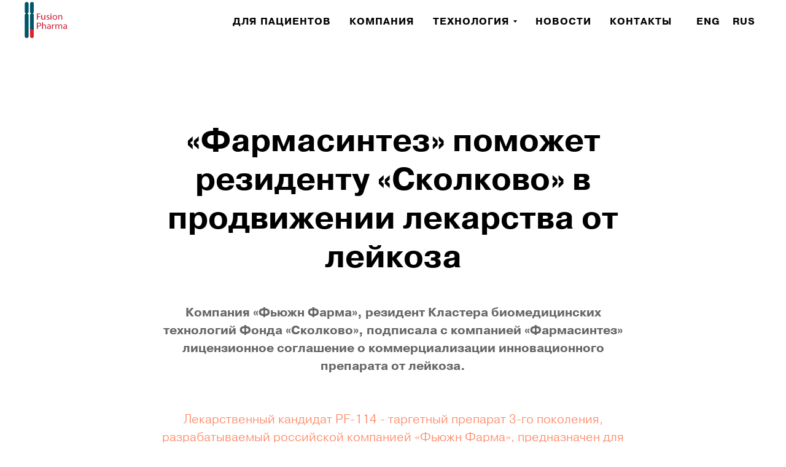

--- FILE ---
content_type: text/html; charset=UTF-8
request_url: http://fusion-pharma.ru/page16533633.html
body_size: 11487
content:
<!DOCTYPE html><html><head><meta charset="utf-8" /><meta http-equiv="Content-Type" content="text/html; charset=utf-8" /><meta name="viewport" content="width=device-width, initial-scale=1.0" /> <!--metatextblock--><title>«Фармасинтез» поможет резиденту «Сколково» в продвижении лекарства от лейкоза</title><meta name="description" content="Компания «Фьюжн Фарма», резидент Кластера биомедицинских технологий Фонда «Сколково», подписала с компанией «Фармасинтез» лицензионное соглашение о коммерциализации инновационного препарата от лейкоза" /> <meta property="og:url" content="http://fusion-pharma.ru/page16533633.html" /><meta property="og:title" content="«Фармасинтез» поможет резиденту «Сколково» в продвижении лекарства от лейкоза" /><meta property="og:description" content="Компания «Фьюжн Фарма», резидент Кластера биомедицинских технологий Фонда «Сколково», подписала с компанией «Фармасинтез» лицензионное соглашение о коммерциализации инновационного препарата от лейкоза" /><meta property="og:type" content="website" /><meta property="og:image" content="https://static.tildacdn.com/tild6531-3563-4161-b034-313866613033/ABL-wild-type-PF-114.png" /><link rel="canonical" href="http://fusion-pharma.ru/page16533633.html"><!--/metatextblock--><meta name="format-detection" content="telephone=no" /><meta http-equiv="x-dns-prefetch-control" content="on"><link rel="dns-prefetch" href="https://ws.tildacdn.com"><link rel="dns-prefetch" href="https://static.tildacdn.com"><link rel="shortcut icon" href="https://static.tildacdn.com/tild3837-3565-4766-b737-643263393363/favicon1.ico" type="image/x-icon" /><!-- Assets --><script src="https://neo.tildacdn.com/js/tilda-fallback-1.0.min.js" async charset="utf-8"></script><link rel="stylesheet" href="https://static.tildacdn.com/css/tilda-grid-3.0.min.css" type="text/css" media="all" onerror="this.loaderr='y';"/><link rel="stylesheet" href="https://ws.tildacdn.com/project260730/tilda-blocks-page16533633.min.css?t=1709804283" type="text/css" media="all" onerror="this.loaderr='y';" /><link rel="stylesheet" href="https://static.tildacdn.com/css/tilda-slds-1.4.min.css" type="text/css" media="print" onload="this.media='all';" onerror="this.loaderr='y';" /><noscript><link rel="stylesheet" href="https://static.tildacdn.com/css/tilda-slds-1.4.min.css" type="text/css" media="all" /></noscript><link rel="stylesheet" href="https://static.tildacdn.com/css/tooltipster.min.css" type="text/css" media="all" onerror="this.loaderr='y';" /><script nomodule src="https://static.tildacdn.com/js/tilda-polyfill-1.0.min.js" charset="utf-8"></script><script type="text/javascript">function t_onReady(func) {
if (document.readyState != 'loading') {
func();
} else {
document.addEventListener('DOMContentLoaded', func);
}
}
function t_onFuncLoad(funcName, okFunc, time) {
if (typeof window[funcName] === 'function') {
okFunc();
} else {
setTimeout(function() {
t_onFuncLoad(funcName, okFunc, time);
},(time || 100));
}
}function t_throttle(fn, threshhold, scope) {return function () {fn.apply(scope || this, arguments);};}</script><script src="https://static.tildacdn.com/js/jquery-1.10.2.min.js" charset="utf-8" onerror="this.loaderr='y';"></script> <script src="https://static.tildacdn.com/js/tilda-scripts-3.0.min.js" charset="utf-8" defer onerror="this.loaderr='y';"></script><script src="https://ws.tildacdn.com/project260730/tilda-blocks-page16533633.min.js?t=1709804283" charset="utf-8" async onerror="this.loaderr='y';"></script><script src="https://static.tildacdn.com/js/tilda-lazyload-1.0.min.js" charset="utf-8" async onerror="this.loaderr='y';"></script><script src="https://static.tildacdn.com/js/tilda-slds-1.4.min.js" charset="utf-8" async onerror="this.loaderr='y';"></script><script src="https://static.tildacdn.com/js/hammer.min.js" charset="utf-8" async onerror="this.loaderr='y';"></script><script src="https://static.tildacdn.com/js/tilda-menu-1.0.min.js" charset="utf-8" async onerror="this.loaderr='y';"></script><script src="https://static.tildacdn.com/js/jquery.tooltipster.min.js" charset="utf-8" async onerror="this.loaderr='y';"></script><script src="https://static.tildacdn.com/js/tilda-skiplink-1.0.min.js" charset="utf-8" async onerror="this.loaderr='y';"></script><script src="https://static.tildacdn.com/js/tilda-events-1.0.min.js" charset="utf-8" async onerror="this.loaderr='y';"></script><script src="https://use.typekit.net/zth4tah.js"></script><script> try{Typekit.load({ async: false });}catch(e){}</script>
<meta name="yandex-verification" content="65ddc6773e2685bf" />
<script type="text/javascript">window.dataLayer = window.dataLayer || [];</script><script type="text/javascript">(function () {
if((/bot|google|yandex|baidu|bing|msn|duckduckbot|teoma|slurp|crawler|spider|robot|crawling|facebook/i.test(navigator.userAgent))===false && typeof(sessionStorage)!='undefined' && sessionStorage.getItem('visited')!=='y' && document.visibilityState){
var style=document.createElement('style');
style.type='text/css';
style.innerHTML='@media screen and (min-width: 980px) {.t-records {opacity: 0;}.t-records_animated {-webkit-transition: opacity ease-in-out .2s;-moz-transition: opacity ease-in-out .2s;-o-transition: opacity ease-in-out .2s;transition: opacity ease-in-out .2s;}.t-records.t-records_visible {opacity: 1;}}';
document.getElementsByTagName('head')[0].appendChild(style);
function t_setvisRecs(){
var alr=document.querySelectorAll('.t-records');
Array.prototype.forEach.call(alr, function(el) {
el.classList.add("t-records_animated");
});
setTimeout(function () {
Array.prototype.forEach.call(alr, function(el) {
el.classList.add("t-records_visible");
});
sessionStorage.setItem("visited", "y");
}, 400);
} 
document.addEventListener('DOMContentLoaded', t_setvisRecs);
}
})();</script></head><body class="t-body" style="margin:0;"><!--allrecords--><div id="allrecords" class="t-records" data-hook="blocks-collection-content-node" data-tilda-project-id="260730" data-tilda-page-id="16533633" data-tilda-formskey="0e9d07fde1f3c9300251397ba2a6d52b" data-tilda-lazy="yes" data-tilda-project-headcode="yes" ><!--header--><header id="t-header" class="t-records" data-hook="blocks-collection-content-node" data-tilda-project-id="260730" data-tilda-page-id="1026404" data-tilda-page-alias="menu" data-tilda-formskey="0e9d07fde1f3c9300251397ba2a6d52b" data-tilda-lazy="yes" data-tilda-project-headcode="yes" ><div id="rec22307104" class="r t-rec" style=" " data-animationappear="off" data-record-type="257" ><!-- T228 --><div id="nav22307104marker"></div><div id="nav22307104" class="t228 t228__positionstatic " style="background-color: rgba(255,255,255,1); height:70px; " data-bgcolor-hex="#ffffff" data-bgcolor-rgba="rgba(255,255,255,1)" data-navmarker="nav22307104marker" data-appearoffset="" data-bgopacity-two="" data-menushadow="" data-menushadow-css="" data-bgopacity="1" data-menu-items-align="right" data-menu="yes"><div class="t228__maincontainer " style="height:70px;"><div class="t228__padding40px"></div><div class="t228__leftside"><div class="t228__leftcontainer"><a href="http://fusion-pharma.ru" class="t228__imgwrapper" ><img class="t228__imglogo t228__imglogomobile" 
src="https://static.tildacdn.com/tild3038-6234-4137-b365-303962346432/Logo_color4x.png" 
imgfield="img"
style="max-width: 70px; width: 70px; min-width: 70px; height: auto; display: block;"
alt="Company"
></a></div></div><div class="t228__centerside t228__menualign_right"><nav class="t228__centercontainer"><ul role="list" class="t228__list t-menu__list"><li class="t228__list_item" 
style="padding:0 15px 0 0;"><a class="t-menu__link-item" 
href="http://fusion-pharma.ru" data-menu-submenu-hook="" data-menu-item-number="1"
>ДЛЯ ПАЦИЕНТОВ</a></li><li class="t228__list_item" 
style="padding:0 15px;"><a class="t-menu__link-item" 
href="http://fusion-pharma.ru/about" data-menu-submenu-hook="" data-menu-item-number="2"
>КОМПАНИЯ</a></li><li class="t228__list_item" 
style="padding:0 15px;"><a class="t-menu__link-item" 
href="#submenu:more" data-menu-submenu-hook="" data-menu-item-number="3"
>ТЕХНОЛОГИЯ</a></li><li class="t228__list_item" 
style="padding:0 15px;"><a class="t-menu__link-item" 
href="http://fusion-pharma.ru/news" data-menu-submenu-hook="" data-menu-item-number="4"
>НОВОСТИ</a></li><li class="t228__list_item" 
style="padding:0 0 0 15px;"><a class="t-menu__link-item" 
href="http://fusion-pharma.ru/contact-us" data-menu-submenu-hook="" data-menu-item-number="5"
>КОНТАКТЫ</a></li></ul></nav></div><div class="t228__rightside"><div class="t228__rightcontainer"><div class="t228__right_langs"><div class="t228__right_buttons_wrap"><div class="t228__right_langs_lang"><a style="" href="http://fusion-pharma.com">ENG</a></div><div class="t228__right_langs_lang"><a style="" href="http://fusion-pharma.ru">RUS</a></div></div></div></div></div><div class="t228__padding40px"></div></div></div><style>@media screen and (max-width: 980px) {
#rec22307104 .t228__leftcontainer {
padding: 20px;
}
#rec22307104 .t228__imglogo {
padding: 20px 0;
}
#rec22307104 .t228 {
position: static;
}
}</style><script>window.addEventListener('resize', t_throttle(function () {
t_onFuncLoad('t_menu__setBGcolor', function () {
t_menu__setBGcolor('22307104', '.t228');
});
}));
t_onReady(function () {
t_onFuncLoad('t_menu__highlightActiveLinks', function () {
t_menu__highlightActiveLinks('.t228__list_item a');
});
t_onFuncLoad('t228__init', function () {
t228__init('22307104');
});
t_onFuncLoad('t_menu__setBGcolor', function () {
t_menu__setBGcolor('22307104', '.t228');
});
t_onFuncLoad('t_menu__interactFromKeyboard', function () {
t_menu__interactFromKeyboard('22307104');
});
});</script><!--[if IE 8]><style>#rec22307104 .t228 {
filter: progid:DXImageTransform.Microsoft.gradient(startColorStr='#D9ffffff', endColorstr='#D9ffffff');
}</style><![endif]--><style>#rec22307104 .t-menu__link-item{
-webkit-transition: color 0.3s ease-in-out, opacity 0.3s ease-in-out;
transition: color 0.3s ease-in-out, opacity 0.3s ease-in-out; 
position: relative;
}
#rec22307104 .t-menu__link-item:not(.t-active):not(.tooltipstered)::after {
content: '';
position: absolute;
left: 0;
bottom: 20%;
opacity: 0;
width: 100%;
height: 100%;
border-bottom: 2px solid #00a4cd;
-webkit-box-shadow: inset 0px -1px 0px 0px #00a4cd;
-moz-box-shadow: inset 0px -1px 0px 0px #00a4cd;
box-shadow: inset 0px -1px 0px 0px #00a4cd;
-webkit-transition: all 0.3s ease;
transition: all 0.3s ease;
pointer-events: none;
}
#rec22307104 .t-menu__link-item.t-active:not(.t978__menu-link){
color:#030000 !important; font-weight:600 !important; opacity:1 !important;}
#rec22307104 .t-menu__link-item.t-active::after {
content: '';
position: absolute;
left: 0;
-webkit-transition: all 0.3s ease;
transition: all 0.3s ease;
opacity: 1;
width: 100%;
height: 100%;
bottom: -2px;
border-bottom: 2px solid #00a4cd;
-webkit-box-shadow: inset 0px -1px 0px 0px #00a4cd;
-moz-box-shadow: inset 0px -1px 0px 0px #00a4cd;
box-shadow: inset 0px -1px 0px 0px #00a4cd;
}
#rec22307104 .t-menu__link-item:not(.t-active):not(.tooltipstered):hover {
color: #030000 !important; opacity: 1 !important;}
#rec22307104 .t-menu__link-item:not(.t-active):not(.tooltipstered):focus-visible{
color: #030000 !important; opacity: 1 !important;}
#rec22307104 .t-menu__link-item:not(.t-active):not(.tooltipstered):hover::after {
opacity: 1;
bottom: -2px; }
#rec22307104 .t-menu__link-item:not(.t-active):not(.tooltipstered):focus-visible::after{
opacity: 1;
bottom: -2px; }
@supports (overflow:-webkit-marquee) and (justify-content:inherit)
{
#rec22307104 .t-menu__link-item,
#rec22307104 .t-menu__link-item.t-active {
opacity: 1 !important;
}
}</style><style> #rec22307104 .t228__leftcontainer a { color: #ffffff; } #rec22307104 a.t-menu__link-item { color: #030000; font-weight: 600; font-family: 'pragmatica'; letter-spacing: 1px; } #rec22307104 .t228__right_langs_lang a { color: #030000; font-weight: 600; font-family: 'pragmatica'; letter-spacing: 1px; }</style><style> #rec22307104 .t228__logo { color: #ffffff; }</style></div><div id="rec22307146" class="r t-rec t-screenmin-1200px" style=" " data-animationappear="off" data-record-type="257" data-screen-min="1200px" ><!-- T228 --><div id="nav22307146marker"></div><div id="nav22307146" class="t228 t228__positionfixed t228__beforeready " style="background-color: rgba(255,255,255,1); height:70px; " data-bgcolor-hex="#ffffff" data-bgcolor-rgba="rgba(255,255,255,1)" data-navmarker="nav22307146marker" data-appearoffset="500px" data-bgopacity-two="" data-menushadow="" data-menushadow-css="" data-bgopacity="1" data-menu-items-align="right" data-menu="yes"><div class="t228__maincontainer " style="height:70px;"><div class="t228__padding40px"></div><div class="t228__leftside"><div class="t228__leftcontainer"><a href="http://fusion-pharma.ru" class="t228__imgwrapper" ><img class="t228__imglogo t228__imglogomobile" 
src="https://static.tildacdn.com/tild3130-6438-4261-b035-376162353632/Logo_color4x.png" 
imgfield="img"
style="max-width: 70px; width: 70px; min-width: 70px; height: auto; display: block;"
alt="Company"
></a></div></div><div class="t228__centerside t228__menualign_right"><nav class="t228__centercontainer"><ul role="list" class="t228__list t-menu__list"><li class="t228__list_item" 
style="padding:0 15px 0 0;"><a class="t-menu__link-item" 
href="http://fusion-pharma.ru" data-menu-submenu-hook="" data-menu-item-number="1"
>ДЛЯ ПАЦИЕНТОВ</a></li><li class="t228__list_item" 
style="padding:0 15px;"><a class="t-menu__link-item" 
href="http://fusion-pharma.ru/about" data-menu-submenu-hook="" data-menu-item-number="2"
>КОМПАНИЯ</a></li><li class="t228__list_item" 
style="padding:0 15px;"><a class="t-menu__link-item" 
href="#submenu:more" data-menu-submenu-hook="" data-menu-item-number="3"
>ТЕХНОЛОГИЯ</a></li><li class="t228__list_item" 
style="padding:0 15px;"><a class="t-menu__link-item" 
href="http://fusion-pharma.ru/news" data-menu-submenu-hook="" data-menu-item-number="4"
>НОВОСТИ</a></li><li class="t228__list_item" 
style="padding:0 0 0 15px;"><a class="t-menu__link-item" 
href="http://fusion-pharma.ru/contact-us" data-menu-submenu-hook="" data-menu-item-number="5"
>КОНТАКТЫ</a></li></ul></nav></div><div class="t228__rightside"><div class="t228__rightcontainer"><div class="t228__right_langs"><div class="t228__right_buttons_wrap"><div class="t228__right_langs_lang"><a style="" href="http://fusion-pharma.com">ENG</a></div><div class="t228__right_langs_lang"><a style="" href="http://fusion-pharma.ru">RUS</a></div></div></div></div></div><div class="t228__padding40px"></div></div></div><style>@media screen and (max-width: 980px) {
#rec22307146 .t228__leftcontainer {
padding: 20px;
}
#rec22307146 .t228__imglogo {
padding: 20px 0;
}
#rec22307146 .t228 {
position: static;
}
}</style><script>window.addEventListener('resize', t_throttle(function () {
t_onFuncLoad('t_menu__setBGcolor', function () {
t_menu__setBGcolor('22307146', '.t228');
});
}));
t_onReady(function () {
t_onFuncLoad('t_menu__highlightActiveLinks', function () {
t_menu__highlightActiveLinks('.t228__list_item a');
});
t_onFuncLoad('t_menu__findAnchorLinks', function () {
t_menu__findAnchorLinks('22307146', '.t228__list_item a');
});
t_onFuncLoad('t228__init', function () {
t228__init('22307146');
});
t_onFuncLoad('t_menu__setBGcolor', function () {
t_menu__setBGcolor('22307146', '.t228');
});
t_onFuncLoad('t_menu__interactFromKeyboard', function () {
t_menu__interactFromKeyboard('22307146');
});
var rec = document.querySelector('#rec22307146');
if (!rec) return;
t_onFuncLoad('t_menu__showFixedMenu', function () {
var el = rec.querySelector('.t228');
if (el) el.classList.remove('t228__beforeready');
t_menu__showFixedMenu('22307146', '.t228');
window.addEventListener('scroll', t_throttle(function () {
t_menu__showFixedMenu('22307146', '.t228');
}));
});
});</script><!--[if IE 8]><style>#rec22307146 .t228 {
filter: progid:DXImageTransform.Microsoft.gradient(startColorStr='#D9ffffff', endColorstr='#D9ffffff');
}</style><![endif]--><style>#rec22307146 .t-menu__link-item{
-webkit-transition: color 0.3s ease-in-out, opacity 0.3s ease-in-out;
transition: color 0.3s ease-in-out, opacity 0.3s ease-in-out; 
position: relative;
}
#rec22307146 .t-menu__link-item:not(.t-active):not(.tooltipstered)::after {
content: '';
position: absolute;
left: 0;
bottom: 20%;
opacity: 0;
width: 100%;
height: 100%;
border-bottom: 2px solid #00a4cd;
-webkit-box-shadow: inset 0px -1px 0px 0px #00a4cd;
-moz-box-shadow: inset 0px -1px 0px 0px #00a4cd;
box-shadow: inset 0px -1px 0px 0px #00a4cd;
-webkit-transition: all 0.3s ease;
transition: all 0.3s ease;
pointer-events: none;
}
#rec22307146 .t-menu__link-item.t-active:not(.t978__menu-link){
color:#030000 !important; font-weight:600 !important; opacity:1 !important;}
#rec22307146 .t-menu__link-item.t-active::after {
content: '';
position: absolute;
left: 0;
-webkit-transition: all 0.3s ease;
transition: all 0.3s ease;
opacity: 1;
width: 100%;
height: 100%;
bottom: -2px;
border-bottom: 2px solid #00a4cd;
-webkit-box-shadow: inset 0px -1px 0px 0px #00a4cd;
-moz-box-shadow: inset 0px -1px 0px 0px #00a4cd;
box-shadow: inset 0px -1px 0px 0px #00a4cd;
}
#rec22307146 .t-menu__link-item:not(.t-active):not(.tooltipstered):hover {
color: #030000 !important; opacity: 1 !important;}
#rec22307146 .t-menu__link-item:not(.t-active):not(.tooltipstered):focus-visible{
color: #030000 !important; opacity: 1 !important;}
#rec22307146 .t-menu__link-item:not(.t-active):not(.tooltipstered):hover::after {
opacity: 1;
bottom: -2px; }
#rec22307146 .t-menu__link-item:not(.t-active):not(.tooltipstered):focus-visible::after{
opacity: 1;
bottom: -2px; }
@supports (overflow:-webkit-marquee) and (justify-content:inherit)
{
#rec22307146 .t-menu__link-item,
#rec22307146 .t-menu__link-item.t-active {
opacity: 1 !important;
}
}</style><style> #rec22307146 .t228__leftcontainer a { color: #ffffff; } #rec22307146 a.t-menu__link-item { color: #030000; font-weight: 600; font-family: 'pragmatica'; letter-spacing: 1px; } #rec22307146 .t228__right_langs_lang a { color: #030000; font-weight: 600; font-family: 'pragmatica'; letter-spacing: 1px; }</style><style> #rec22307146 .t228__logo { color: #ffffff; }</style></div><div id="rec22307168" class="r t-rec" style=" " data-animationappear="off" data-record-type="398" ><div class="t398" data-tooltip-hook="#submenu:more" data-tooltip-position="bottom" data-add-arrow="on" data-tooltip-margin="15px"><div class="t398__content"><ul class="t398__list"><li class="t398__list_item t-name t-name_xs"><a class="t398__typo t-name t-name_xs" style="font-size:16px;" href="technology#unmet" data-menu-item-number="1">Потребность в терапии</a></li><li class="t398__list_item t-name t-name_xs"><a class="t398__typo t-name t-name_xs" style="font-size:16px;" href="technology#solution" data-menu-item-number="2">Наше решение</a></li><li class="t398__list_item t-name t-name_xs"><a class="t398__typo t-name t-name_xs" style="font-size:16px;" href="technology#pipeline" data-menu-item-number="3">План разработки</a></li><li class="t398__list_item t-name t-name_xs"><a class="t398__typo t-name t-name_xs" style="font-size:16px;" href="technology#publications" data-menu-item-number="4">Публикации</a></li><li class="t398__list_item t-name t-name_xs"><a class="t398__typo t-name t-name_xs" style="font-size:16px;" href="technology#property" data-menu-item-number="5">Интеллектуальная собственность</a></li></ul></div></div><style>.t398__tooltipster-noir_22307168 .t398__list_item .t398__typo.t-active{
font-weight:600 !important; opacity:0.40 !important;}</style><style>.t398__tooltipster-noir_22307168 {
background-color: #fff !important;
color: #222 !important;
text-align: left !important;
max-width: 200px !important;
border-radius: 3px !important;
;
box-shadow: 0px 0px 7px 0px rgba(0, 0, 0, 0.20); }</style><script>$(document).ready(function() {
t_onFuncLoad('t398_init', function () {
t398_init('22307168');
});
});</script></div></header><!--/header--><div id="rec269379633" class="r t-rec t-rec_pt_120 t-rec_pb_210" style="padding-top:120px;padding-bottom:210px; " data-record-type="255" ><!-- T225 --><div class="t225"><div class="t-container t-align_center"><div class="t-col t-col_8 t-prefix_2"><div class="t225__title t-title t-title_md" field="title"> <strong>«Фармасинтез» поможет резиденту «Сколково» в продвижении лекарства от лейкоза</strong> </div> <div class="t225__descr t-descr t-descr_xxl" field="descr"><div style="font-size:20px;color:#666666;" data-customstyle="yes"><strong>Компания «Фьюжн Фарма», резидент Кластера биомедицинских технологий Фонда «Сколково», подписала с компанией «Фармасинтез» лицензионное соглашение о коммерциализации инновационного препарата от лейкоза.</strong> <br /><br /><br /><a name="OLE_LINK15" id="OLE_LINK15">Лекарственный кандидат PF-114 - таргетный препарат 3-го поколения, разрабатываемый российской компанией «Фьюжн Фарма», предназначен для лечения хронического миелолейкоза (ХМЛ), не поддающегося терапии препаратами 1-го и 2-го поколений</a>. <br /></div></div> </div></div></div><style> #rec269379633 .t225__uptitle { text-transform: uppercase; }</style></div><div id="rec269381005" class="r t-rec t-rec_pt_75 t-rec_pb_75" style="padding-top:75px;padding-bottom:75px; " data-record-type="94" ><!-- T083 --><div class="t083"><div class="t-container"><div class="t-col t-col_10 t-prefix_1"><div class="t083__inner" itemscope itemtype="http://schema.org/ImageObject"><meta itemprop="image" content="https://static.tildacdn.com/tild3138-6265-4164-a461-326235666231/ABL-wild-type-PF-114.png"><div class="t083__imgwrapper"><img class="t083__image t083__widthauto t-img" 
src="https://thb.tildacdn.com/tild3138-6265-4164-a461-326235666231/-/empty/ABL-wild-type-PF-114.png" data-original="https://static.tildacdn.com/tild3138-6265-4164-a461-326235666231/ABL-wild-type-PF-114.png" 
imgfield="img"
alt=""></div><div class="t083__textclass1 t-title" field="title"
itemprop="name">Структура молекулы PF-114 в комплексе со своей терапевтической мишенью - протоонкогеном Bcr-Abl</div></div></div></div></div></div><div id="rec269381521" class="r t-rec t-rec_pt_60 t-rec_pb_60" style="padding-top:60px;padding-bottom:60px; " data-record-type="106" ><!-- T004 --><div class="t004"><div class="t-container "><div class="t-col t-col_8 t-prefix_2"><div field="text" class="t-text t-text_md "><div style="text-align:center;" data-customstyle="yes"> По результатам многоцентрового клинического исследования 1-й фазы в целевой группе пациентов была выбрана доза PF-114 с оптимальным соотношением эффективности и безопасности, которая планируется для дальнейшего изучения в рамках регистрационного клинического исследования 3-й фазы. <br /><br />«Фармасинтез» возьмет на себя проведение клинических исследований 3-й фазы и осуществит государственную регистрацию и коммерциализацию этого препарата в странах ЕАЭС. <br /><br /> <strong>Гермес Чилов, генеральный директор компании «Фьюжн Фарма»:</strong> <em>«Большую часть работы над препаратом мы проделали в статусе резидента "Сколково», которым компания является с 2011 года. Мы занимаемся</em> <em>PF</em><em>-114 уже десять лет, прошли все стадии - от дизайна лекарственного препарата с помощью молекулярного моделирования до исследований в пробирке, на животных, и наконец, на пациентах, предварительно наладив промышленное производство.</em> <em>PF</em><em>-114 продемонстрировал безопасность и эффективность на пациентах с ХМЛ с резистентностью к предыдущей терапии в рамках проведенного клинического исследования. Но перед выходом препарата на рынок предстоит регистрационное клиническое исследование по стандартам фармацевтической разработки. Надеемся, что сотрудничество с</em> <em>"Фармасинтез" сможет вывести развитие проекта на новый уровень».</em><em></em> <br /><br /> <strong>Викрам Пуния, президент ГК «Фармасинтез»:</strong> <em>«Реализация столь весомого проекта совместно с Фондом "Сколково" способствует повышению инновационного потенциала всей страны. Мы тщательно ищем, отбираем такие "самородки" как</em> <em>PF-114 и готовы делать серьезные финансовые вложения для его вывода на рынок, потому как не сомневаемся в его предназначении».</em><em></em> <br /><br /> <strong>Ксения Тюменева, руководитель отдела партнерских проектов ГК «Фармасинтез»:</strong> <em>«Разработка и вывод на рынок инновационных препаратов является стратегически важным направлением развития Группы компаний "Фармасинтез", особенно высок интерес к препаратам для лечения орфанных и онкологических заболеваний. Согласно заключенному соглашению, "Фьюжн Фарма" предоставляет нам исключительные права на производство и продажу лекарственного кандидата</em> <em>PF</em><em>-114. Имеющиеся результаты проведенных исследований позволяют надеяться, что</em> <em>PF</em><em>-114 займет достойное место в лечении</em> хронического миелолейкоза<em>».</em> <br /><br /> <strong>Кирилл Каем, старший вице-президент по инновациям Фонда «Сколково»: «</strong><em>Инновационная фармацевтика является одним из самых сложных, дорогостоящих и длительных направлений в исследовательской деятельности. При этом процент успеха для проектов ранних стадий составляет всего лишь 2-4 % от общего числа. Очень важно, что разработка препарата PF-114 для лечения хронического миелолейкоза компании "Фьюжн Фарма" нашла признание со стороны индустриального партнера - компании "Фармасинтез" - и подписанное лицензионное соглашение обеспечит, по итогу регистрационных исследований, доступ пациентов к новой терапии. Надеемся, что команда "Фьюжн Фарма" не остановится на достигнутом и, используя опыт работы с PF-114, будет инициировать разработку новых лекарственных средств».</em> <br /><br /> А<strong>нна Туркина, зав. отделением химиотерапии миелопролиферативных заболеваний НМИЦ гематологии:</strong> <em>«В состав экспертного совета, работавшего над дизайном первого клинического исследования</em> <em>PF</em><em>-114, входили и ведущие зарубежные специалисты в области ХМЛ, что крайне важно для международного признания полученных результатов. На сегодняшний день препарат прошел многоцентровое исследование</em> <em>первой фазы по оценке эффективности и безопасности у больных хроническим миелолейкозом с резистентностью и/или непереносимостью к двум или более препаратам, т.е. у больных с весьма ограниченными терапевтическими опциями.</em> <em>Мы надеемся, что препарат</em> <em>PF</em><em>-114 станет дополнительным шансом</em> <em>для больных хроническим миелолейкозом при неудаче терапии другими таргетными препаратами».</em> <br /><br /> <strong>Ольга Виноградова, заведующая Московским городским гематологическим центром:</strong> <em>«Наш центр подключился к клиническому исследованию</em> <em>PF</em><em>-114, и довольно скоро стало понятно, что препарат может представлять собой реальную опцию для пациентов с ХМЛ с резистентностью или непереносимостью предыдущей терапии. Особенно приятно, что это отечественная разработка. Наш центр заинтересован в активном участии в клиническом исследовании 3-й фазы препарата</em> <em>PF</em><em>-114».</em> <br /><br /><br /> <strong>Справочная информация</strong> <br /><br /><br /> <strong>Компания «Фьюжн Фарма»</strong> была основана в 2010 году группой ученых с экспертизой в области медицинской химии и компьютерного дизайна лекарственных препаратов и частных инвесторов. Усилия компании сосредоточены на разработке инновационного лекарственного препарата для терапии резистентных форм хронического миелолейкоза, включая мутантный вариант T315I. С 2011 года компания является резидентом Фонда «Сколково». <br /><br /> <strong>Группа компаний «Фармасинтез»</strong> - крупнейший отечественный производитель лекарственных препаратов для лечения социально значимых заболеваний, таких как туберкулез, ВИЧ, сахарный диабет, онкология, гепатит. В ближайшем будущем запускает широкую линейку гормональных, орфанных и кардиологических лекарственных препаратов. Производственные мощности представлены пятью современными высокотехнологичными заводами в городах: Иркутск, Братск, Уссурийск, Тюмень, Санкт-Петербург. Выручка «Фармасинтез» в 2019 году составила 22,7 млрд руб., чистая прибыль — 5,5 млрд руб., прирост выручки к 2018 году составил 36% Продуктовый портфель компании насчитывает свыше 170 наименований препаратов в различных лекарственных формах, более 80% из которых входят в перечень жизненно необходимых и важнейших лекарственных препаратов. «Фармасинтез» входит в ТОП-10 ведущих производителей по объему государственных закупок и занимает 3-е место среди быстроразвивающихся технологических компаний в России. <br /><br /><br /> <strong>Контакты для СМИ:</strong> <br /><strong>Ирина Докучаева</strong> <br />Пресс-служба АО «Фармасинтез» <br />Тел.: +7 3952 550 355 доб. 1116 <br />E-mail: <a href="/cdn-cgi/l/email-protection#eb9b99ab9b838a99868a9892859f8e91c5888486"><span class="__cf_email__" data-cfemail="60101220100801120d0113190e14051a4e030f0d">[email&#160;protected]</span></a> <br /><br /> <strong>Фонд «Сколково»</strong> – некоммерческая организация, созданная в 2010 году и исполняющая функции управляющей компании Инновационного центра «Сколково». Цель Фонда - поддержка технологического предпринимательства в России и коммерциализация результатов научно-исследовательской деятельности. Число резидентов «Сколково» уже превысило 2700. Фонд оказывает им комплекс услуг, необходимых для вывода разработок на российский и международный рынки. Статус резидента дает компании налоговые и таможенные льготы. В 2019 году выручка резидентов составила более 100 млрд рублей, а сумма привлеченных ими инвестиций превысила 13 млрд руб. С 2019 года закон позволяет любой организации, занимающейся исследовательской деятельностью на территории России, получить доступ ко всем сервисам и льготам Инновационного центра. На территории Инновационного центра «Сколково» расположен Сколковский институт науки и технологий (Сколтех), входящий в топ-100 молодых университетов мира по версии Nature Indeх. Инфраструктуру Инновационного центра составляют, в частности, крупнейший в Европе Технопарк и исследовательские центры индустриальных партнеров. В 2019 году в Инновационном центре открылись три новых партнерских R&amp;D-центра - компаний «Сибур», ТМК и «Татнефть». На территории «Сколково» в общей сложности уже введено в эксплуатацию более 750 тыс. кв. м. жилых кварталов, исследовательских и образовательных центров. Внебюджетные инвестиции в создание инфраструктуры превысили 100 млрд руб. Сайт: <a href="https://sk.ru/">sk.ru</a>. <br /><br /> <strong>Telegram:</strong> <strong>@oi_press</strong> <br /><br /> <strong>Контакты для СМИ:</strong> <br /><strong>Александра Барщевская</strong> <br />Фонд «Сколково» <br />Пресс-секретарь <br />E-mail: <a href="/cdn-cgi/l/email-protection#f69794b6859dd88483"><span class="__cf_email__" data-cfemail="1a7b785a697134686f">[email&#160;protected]</span></a> <br /></div></div></div></div></div></div><!--footer--><footer id="t-footer" class="t-records" data-hook="blocks-collection-content-node" data-tilda-project-id="260730" data-tilda-page-id="1026462" data-tilda-page-alias="footer" data-tilda-formskey="0e9d07fde1f3c9300251397ba2a6d52b" data-tilda-lazy="yes" data-tilda-project-headcode="yes" ><div id="rec22308386" class="r t-rec t-rec_pt_75 t-rec_pb_90" style="padding-top:75px;padding-bottom:90px;background-color:#888888; " data-animationappear="off" data-record-type="464" data-bg-color="#888888"><!-- T464 --><div class="t464"><div class="t-container t-align_left"><div class="t464__col t-col t-col_4"><img class="t464__logo t-img" 
src="https://thb.tildacdn.com/tild3233-3465-4463-a362-326635643863/-/empty/Asset244x2.png" data-original="https://static.tildacdn.com/tild3233-3465-4463-a362-326635643863/Asset244x2.png" 
imgfield="img"
alt=""></div><div class="t464__floatbeaker_lr3"></div><div><div class="t464__col t-col t-col_2 t-prefix_4"><div class="t464__descr t-descr t-descr_xxs" field="descr"><ul> <li><a href="http://fusion-pharma.ru" style="color:#ececec !important;">ДЛЯ ПАЦИЕНТОВ</a> </li> <li><a href="http://fusion-pharma.ru/about" style="color:#ececec !important;">КОМПАНИЯ</a></li> <li><a href="http://fusion-pharma.ru/technology" style="color:#ececec !important;">ТЕХНОЛОГИЯ</a></li><li><a href="http://fusion-pharma.ru/news" style="color:#ececec !important;">НОВОСТИ</a></li><li><a href="http://fusion-pharma.ru/contact-us" style="color:#ececec !important;">КОНТАКТЫ</a></li></ul></div></div><div class="t464__col t-col t-col_2"><div class="t464__descr t-descr t-descr_xxs" field="descr2"><div style="color:#ececec;" data-customstyle="yes">ООО "Фьюжн Фарма" <br /><br /><span style="border-bottom-color: rgb(120, 118, 118); color: rgb(236, 236, 236); font-size: 14px;"><a href="/cdn-cgi/l/email-protection#f29b9c949db29487819b9d9cdf829a93809f93dc919d9f" style="border-bottom-color: rgb(120, 118, 118); color: rgb(236, 236, 236);"><span class="__cf_email__" data-cfemail="d3babdb5bc93b5a6a0babcbdfea3bbb2a1beb2fdb0bcbe">[email&#160;protected]</span></a></span><br /><br />©2017-2023, «Фьюжн Фарма»</div></div></div></div></div></div><style> 
#rec22308386 .t464__title {
color: #878c8c;
}
#rec22308386 .t464__descr {
color: #ffffff;
}</style> <style> #rec22308386 .t464__logo { text-transform: uppercase; }</style></div><div id="rec185776347" class="r t-rec t-rec_pt_0 t-rec_pb_0" style="padding-top:0px;padding-bottom:0px;background-color:#888888; " data-record-type="144" data-bg-color="#888888"><!-- T134 --><div class="t134"><div class="t-container"><div class="t-col t-col_10 t-prefix_1"><a class="t134__link" href="https://sk.ru/" target="_blank"><img class="t134__img" 
src="https://static.tildacdn.com/tild3561-3061-4362-b633-626561393432/Logo_10_rus_1_fLgj3T.svg" 
imgfield="img"
alt=""></a><div class="t134__title" field="title">Исследования осуществляются при грантовой поддержке Фонда «Сколково»</div><div class="t134__descr" field="descr"><div style="font-family:'pragmatica';" data-customstyle="yes"></div></div></div></div></div><style>#rec185776347 .t134__title, #rec185776347 .t134__descr {
color: #cccccc;
}</style><style> #rec185776347 .t134__title { font-family: 'pragmatica'; }</style></div></footer><!--/footer--></div><!--/allrecords--><!-- Tilda copyright. Don't remove this line --><div class="t-tildalabel " id="tildacopy" data-tilda-sign="260730#16533633"><a href="https://tilda.cc/?upm=260730" class="t-tildalabel__link"><div class="t-tildalabel__wrapper"><div class="t-tildalabel__txtleft">Made on </div><div class="t-tildalabel__wrapimg"><img src="https://static.tildacdn.com/img/tildacopy.png" class="t-tildalabel__img" fetchpriority="low" alt=""></div><div class="t-tildalabel__txtright">Tilda</div></div></a></div><!-- Stat --><!-- Yandex.Metrika counter 44932609 --> <script data-cfasync="false" src="/cdn-cgi/scripts/5c5dd728/cloudflare-static/email-decode.min.js"></script><script type="text/javascript" data-tilda-cookie-type="analytics"> setTimeout(function(){ (function(m,e,t,r,i,k,a){m[i]=m[i]||function(){(m[i].a=m[i].a||[]).push(arguments)}; m[i].l=1*new Date();k=e.createElement(t),a=e.getElementsByTagName(t)[0],k.async=1,k.src=r,a.parentNode.insertBefore(k,a)}) (window, document, "script", "https://mc.yandex.ru/metrika/tag.js", "ym"); window.mainMetrikaId = '44932609'; ym(window.mainMetrikaId , "init", { clickmap:true, trackLinks:true, accurateTrackBounce:true, webvisor:true,ecommerce:"dataLayer" }); }, 2000);</script><noscript><div><img src="https://mc.yandex.ru/watch/44932609" style="position:absolute; left:-9999px;" alt="" /></div></noscript> <!-- /Yandex.Metrika counter --> <script type="text/javascript" data-tilda-cookie-type="analytics">setTimeout(function(){ (function(i,s,o,g,r,a,m){i['GoogleAnalyticsObject']=r;i[r]=i[r]||function(){
(i[r].q=i[r].q||[]).push(arguments)},i[r].l=1*new Date();a=s.createElement(o),
m=s.getElementsByTagName(o)[0];a.async=1;a.src=g;m.parentNode.insertBefore(a,m)
})(window,document,'script','https://www.google-analytics.com/analytics.js','ga');
ga('create', 'UA-101107648-1', 'auto');
ga('send', 'pageview');
}, 2000); window.mainTracker = 'user';</script> <script type="text/javascript">if (! window.mainTracker) { window.mainTracker = 'tilda'; }
setTimeout(function(){ (function (d, w, k, o, g) { var n=d.getElementsByTagName(o)[0],s=d.createElement(o),f=function(){n.parentNode.insertBefore(s,n);}; s.type = "text/javascript"; s.async = true; s.key = k; s.id = "tildastatscript"; s.src=g; if (w.opera=="[object Opera]") {d.addEventListener("DOMContentLoaded", f, false);} else { f(); } })(document, window, 'b0eab540d10881578fd7cbeb24965b91','script','https://static.tildacdn.com/js/tilda-stat-1.0.min.js');
}, 2000); </script><script defer src="https://static.cloudflareinsights.com/beacon.min.js/vcd15cbe7772f49c399c6a5babf22c1241717689176015" integrity="sha512-ZpsOmlRQV6y907TI0dKBHq9Md29nnaEIPlkf84rnaERnq6zvWvPUqr2ft8M1aS28oN72PdrCzSjY4U6VaAw1EQ==" data-cf-beacon='{"version":"2024.11.0","token":"2bdf432d17954e91aff2e95beebad67a","r":1,"server_timing":{"name":{"cfCacheStatus":true,"cfEdge":true,"cfExtPri":true,"cfL4":true,"cfOrigin":true,"cfSpeedBrain":true},"location_startswith":null}}' crossorigin="anonymous"></script>
</body></html>

--- FILE ---
content_type: image/svg+xml
request_url: https://static.tildacdn.com/tild3561-3061-4362-b633-626561393432/Logo_10_rus_1_fLgj3T.svg
body_size: 2458
content:
<?xml version="1.0" encoding="UTF-8" standalone="no"?> <!-- Created with Inkscape (http://www.inkscape.org/) --> <svg xmlns:dc="http://purl.org/dc/elements/1.1/" xmlns:cc="http://creativecommons.org/ns#" xmlns:rdf="http://www.w3.org/1999/02/22-rdf-syntax-ns#" xmlns:svg="http://www.w3.org/2000/svg" xmlns="http://www.w3.org/2000/svg" xmlns:sodipodi="http://sodipodi.sourceforge.net/DTD/sodipodi-0.dtd" xmlns:inkscape="http://www.inkscape.org/namespaces/inkscape" id="svg815" xml:space="preserve" width="603" height="298" viewBox="0 0 603 298" sodipodi:docname="Logo_10_rus_1.svg" inkscape:version="0.92.4 (5da689c313, 2019-01-14)"> <metadata id="metadata821"></metadata> <defs id="defs819"> <clipPath clipPathUnits="userSpaceOnUse" id="clipPath831"> <path d="M 0,311.811 H 453.543 V 0 H 0 Z" id="path829" inkscape:connector-curvature="0"></path> </clipPath> </defs> <g id="g823" inkscape:groupmode="layer" inkscape:label="Logo_10_rus" transform="matrix(1.3333333,0,0,-1.3333333,0,298.00001)"> <rect style="fill:#ffffff;fill-opacity:0.99676376;stroke:#ffffff;stroke-width:0.7335304;stroke-opacity:1" id="rect924" width="193.06914" height="222.7551" x="258.79395" y="-223.01314" transform="scale(1,-1)"></rect> </g> <g inkscape:groupmode="layer" id="layer1" inkscape:label="Logo_10_rus 1"> <g id="g825" transform="matrix(2.1918508,0,0,-2.1934957,-194.77482,487.86962)"> <g id="g827" clip-path="url(#clipPath831)"> <g id="g833" transform="translate(246.7816,172.1036)"> <path d="m 0,0 h -17.913 v 10.413 c 9.068,0 17.234,4.414 19.309,15.379 H 53.804 V 50.34 h -211.635 l -0.001,-135.898 211.636,-10e-4 v 23.915 H 0 Z" style="fill:#cadb2a;fill-opacity:1;fill-rule:nonzero;stroke:none" id="path835" inkscape:connector-curvature="0"></path> </g> <g id="g837" transform="translate(330.0082,199.2257)"> <path d="m 0,0 -2.168,-3.743 c 14.173,-8.178 23.74,-23.482 23.74,-40.987 0,-26.082 -21.218,-47.299 -47.298,-47.299 -26.08,0 -47.298,21.217 -47.298,47.299 0,24.834 19.244,45.246 43.602,47.139 v 4.339 c -26.746,-1.903 -47.93,-24.257 -47.93,-51.478 0,-28.467 23.16,-51.625 51.626,-51.625 28.466,0 51.626,23.158 51.626,51.625 C 25.9,-25.629 15.463,-8.929 0,0" style="fill:#cadb2a;fill-opacity:1;fill-rule:nonzero;stroke:none" id="path839" inkscape:connector-curvature="0"></path> </g> <g id="g841" transform="translate(117.9804,127.1808)"> <path d="m 0,0 c 3.393,0 4.039,-2.304 4.365,-3.491 h 4.096 c -0.223,2.896 -2.599,6.959 -8.486,6.959 -5.062,0 -9.021,-3.489 -9.021,-10.375 0,-6.774 3.743,-10.326 8.97,-10.326 4.932,0 7.727,2.978 8.537,7.262 H 4.365 C 3.878,-12.383 2.279,-13.76 0,-13.76 c -3.465,0 -4.955,3.27 -4.955,6.795 C -4.955,-1.411 -1.973,0 0,0" style="fill:#656868;fill-opacity:1;fill-rule:nonzero;stroke:none" id="path843" inkscape:connector-curvature="0"></path> </g> <g id="g845" transform="translate(140.9667,125.0411)"> <path d="M 0,0 H -4.694 L -9.51,-5.53 V 0 h -3.823 v -14.582 h 3.823 v 4.605 l 1.589,1.66 3.473,-6.265 h 4.584 l -5.258,8.947 z" style="fill:#656868;fill-opacity:1;fill-rule:nonzero;stroke:none" id="path847" inkscape:connector-curvature="0"></path> </g> <g id="g849" transform="translate(147.661,113.3116)"> <path d="m 0,0 c -2.954,0 -3.521,2.601 -3.521,4.469 0,1.869 0.567,4.41 3.521,4.41 2.956,0 3.496,-2.569 3.496,-4.443 C 3.496,2.571 2.956,0 0,0 m 0,12.109 c -3.898,0 -7.452,-2.413 -7.452,-7.673 0,-5.26 3.554,-7.668 7.452,-7.668 3.903,0 7.427,2.444 7.427,7.701 0,5.256 -3.524,7.64 -7.427,7.64" style="fill:#656868;fill-opacity:1;fill-rule:nonzero;stroke:none" id="path851" inkscape:connector-curvature="0"></path> </g> <g id="g853" transform="translate(157.724,118.2091)"> <path d="m 0,0 c 0,-4.439 -0.595,-5.006 -1.742,-5.006 -0.567,0 -1.051,0.053 -1.133,0.109 v -2.852 c 0.566,-0.21 1.658,-0.318 2.325,-0.318 2.686,0 4.367,1.758 4.367,7.338 V 3.765 H 7.908 V -7.749 h 3.823 V 6.834 H 0 Z" style="fill:#656868;fill-opacity:1;fill-rule:nonzero;stroke:none" id="path855" inkscape:connector-curvature="0"></path> </g> <g id="g857" transform="translate(184.7387,125.0411)"> <path d="M 0,0 H -4.691 L -9.508,-5.53 V 0 h -3.824 v -14.582 h 3.824 v 4.605 l 1.594,1.66 3.468,-6.265 h 4.583 l -5.263,8.947 z" style="fill:#656868;fill-opacity:1;fill-rule:nonzero;stroke:none" id="path859" inkscape:connector-curvature="0"></path> </g> <g id="g861" transform="translate(191.4403,113.3116)"> <path d="m 0,0 c -2.954,0 -3.521,2.601 -3.521,4.469 0,1.869 0.567,4.41 3.521,4.41 2.941,0 3.503,-2.569 3.503,-4.443 C 3.503,2.571 2.941,0 0,0 m 0,12.109 c -3.903,0 -7.451,-2.414 -7.451,-7.673 0,-5.26 3.548,-7.668 7.451,-7.668 3.903,0 7.422,2.444 7.422,7.701 0,5.256 -3.519,7.64 -7.422,7.64" style="fill:#656868;fill-opacity:1;fill-rule:nonzero;stroke:none" id="path863" inkscape:connector-curvature="0"></path> </g> <g id="g865" transform="translate(206.7299,113.086)"> <path d="m 0,0 h -2.811 v 3.738 h 2.765 C 1.365,3.738 2.286,3.15 2.286,1.876 2.286,0.436 1.411,0 0,0 m -2.811,9.328 h 2.519 c 1.275,0 2.138,-0.434 2.138,-1.624 0,-1.144 -0.897,-1.653 -2.167,-1.653 h -2.49 z M 2.88,5.047 c 1.52,0.382 2.714,1.461 2.714,3.141 0,2.435 -2.383,3.767 -5.64,3.767 H -6.628 V -2.627 H 0.68 c 3.302,0 5.347,1.278 5.347,3.981 0,2.384 -1.657,3.336 -3.147,3.693" style="fill:#656868;fill-opacity:1;fill-rule:nonzero;stroke:none" id="path867" inkscape:connector-curvature="0"></path> </g> <g id="g869" transform="translate(220.6361,113.3116)"> <path d="m 0,0 c -2.95,0 -3.526,2.601 -3.526,4.469 0,1.869 0.576,4.41 3.526,4.41 2.954,0 3.491,-2.569 3.491,-4.443 C 3.491,2.571 2.954,0 0,0 m 0,12.109 c -3.898,0 -7.458,-2.414 -7.458,-7.673 0,-5.26 3.56,-7.668 7.458,-7.668 3.907,0 7.422,2.444 7.422,7.701 0,5.256 -3.515,7.64 -7.422,7.64" style="fill:#656868;fill-opacity:1;fill-rule:nonzero;stroke:none" id="path871" inkscape:connector-curvature="0"></path> </g> <g id="g873" transform="translate(153.997,167.7384)"> <path d="m 0,0 c -2.651,1.549 -5.781,2.554 -9.027,3.37 l -15.188,3.698 c -2.582,0.599 -6.618,1.635 -6.618,6.518 0,5.584 5.927,7.475 10.903,7.475 11.331,0 12.365,-6.617 12.703,-9.444 H 0 Z M 42.667,-32.164 26.01,-3.835 42.234,14.022 H 27.377 L 12.108,-3.497 V 30.157 L 0,30.158 v -5.325 c -3.685,3.96 -9.663,6.955 -18.98,6.955 -20.173,0 -23.96,-12.274 -23.96,-19.142 0,-9.441 5.074,-14.685 13.913,-16.829 l 12.53,-3.086 c 6.612,-1.633 11.336,-2.833 11.336,-7.726 0,-6.526 -6.873,-8.067 -13.055,-8.067 -11.331,0 -13.216,6.607 -13.216,10.124 h -12.453 c 0,-7.725 3.95,-20.856 26.611,-20.856 3.257,0 11.28,0.573 17.274,4.95 v -3.32 h 12.097 l 0.011,14.6 5.051,5.227 10.995,-19.827 z" style="fill:#656868;fill-opacity:1;fill-rule:nonzero;stroke:none" id="path875" inkscape:connector-curvature="0"></path> </g> <g id="g877" transform="translate(258.3969,185.3937)"> <path d="m 0,0 c 9.952,14.732 26.807,24.437 45.886,24.437 30.512,0 55.338,-24.824 55.337,-55.335 0,-15.336 -6.274,-29.231 -16.384,-39.263 l 3.053,-3.064 c 10.898,10.817 17.659,25.795 17.659,42.327 0,32.898 -26.767,59.664 -59.665,59.664 -20.14,0 -37.983,-10.032 -48.791,-25.36 z" style="fill:#656868;fill-opacity:1;fill-rule:nonzero;stroke:none" id="path879" inkscape:connector-curvature="0"></path> </g> <g id="g881" transform="translate(265.0023,154.4942)"> <path d="m 0,0 c 0,20.447 15.624,37.238 35.584,39.102 v 4.299 H -16.825 C -18.9,32.437 -27.066,28.022 -36.134,28.022 V 17.609 h 17.913 v -61.643 h 53.805 v 4.932 C 15.624,-37.237 0,-20.446 0,0" style="fill:#656868;fill-opacity:1;fill-rule:nonzero;stroke:none" id="path883" inkscape:connector-curvature="0"></path> </g> <g id="g885" transform="translate(338.4027,181.8605)"> <path d="m 0,0 -3.485,-2.589 c 5.421,-6.757 8.672,-15.323 8.672,-24.64 0,-16.632 -10.348,-30.882 -24.942,-36.677 l 1.679,-4.004 C -1.92,-61.458 9.531,-45.66 9.531,-27.229 9.531,-16.943 5.958,-7.482 0,0" style="fill:#656868;fill-opacity:1;fill-rule:nonzero;stroke:none" id="path887" inkscape:connector-curvature="0"></path> </g> <g id="g889" transform="translate(295.8578,148.4103)"> <path d="m 0,0 v 12.188 h -10.39 l -0.119,-5.207 c -0.096,-3.814 -0.648,-4.558 -2.183,-4.558 -0.192,0 -0.409,0.024 -0.6,0.049 v -2.521 c 0.479,-0.095 0.935,-0.143 1.415,-0.143 2.903,0 4.799,0.745 4.919,7.198 l 0.048,2.735 h 3.263 V 0 Z" style="fill:#656868;fill-opacity:1;fill-rule:nonzero;stroke:none" id="path891" inkscape:connector-curvature="0"></path> </g> <g id="g893" transform="translate(302.5599,155.6564)"> <path d="M 0,0 C 0.36,2.999 2.52,2.95 2.999,2.95 3.887,2.95 5.52,2.615 5.566,0 Z M 9.333,-1.368 C 9.285,0.12 8.973,5.398 3.047,5.398 c -3.983,0 -6.838,-2.303 -6.838,-6.526 0,-6.214 4.943,-6.574 6.55,-6.574 2.256,0 5.375,0.528 6.335,3.982 H 5.399 C 5.087,-4.799 3.983,-5.255 2.927,-5.255 0.552,-5.255 0.024,-3.216 0,-2.04 h 9.357 z" style="fill:#656868;fill-opacity:1;fill-rule:nonzero;stroke:none" id="path895" inkscape:connector-curvature="0"></path> </g> <g id="g897" transform="translate(313.599,158.1515)"> <path d="M 0,0 H 4.03 V -9.741 H 7.678 V 0 h 4.03 V 2.447 H 0 Z" style="fill:#656868;fill-opacity:1;fill-rule:nonzero;stroke:none" id="path899" inkscape:connector-curvature="0"></path> </g> </g> </g> </g> </svg> 

--- FILE ---
content_type: text/plain
request_url: https://www.google-analytics.com/j/collect?v=1&_v=j102&a=214106142&t=pageview&_s=1&dl=http%3A%2F%2Ffusion-pharma.ru%2Fpage16533633.html&ul=en-us%40posix&dt=%C2%AB%D0%A4%D0%B0%D1%80%D0%BC%D0%B0%D1%81%D0%B8%D0%BD%D1%82%D0%B5%D0%B7%C2%BB%20%D0%BF%D0%BE%D0%BC%D0%BE%D0%B6%D0%B5%D1%82%20%D1%80%D0%B5%D0%B7%D0%B8%D0%B4%D0%B5%D0%BD%D1%82%D1%83%20%C2%AB%D0%A1%D0%BA%D0%BE%D0%BB%D0%BA%D0%BE%D0%B2%D0%BE%C2%BB%20%D0%B2%20%D0%BF%D1%80%D0%BE%D0%B4%D0%B2%D0%B8%D0%B6%D0%B5%D0%BD%D0%B8%D0%B8%20%D0%BB%D0%B5%D0%BA%D0%B0%D1%80%D1%81%D1%82%D0%B2%D0%B0%20%D0%BE%D1%82%20%D0%BB%D0%B5%D0%B9%D0%BA%D0%BE%D0%B7%D0%B0&sr=1280x720&vp=1280x720&_u=IEBAAEABAAAAACAAI~&jid=2113542227&gjid=826304641&cid=1351021305.1768897598&tid=UA-101107648-1&_gid=1388263939.1768897598&_r=1&_slc=1&z=1842323188
body_size: -450
content:
2,cG-CEZ7YPRDXJ